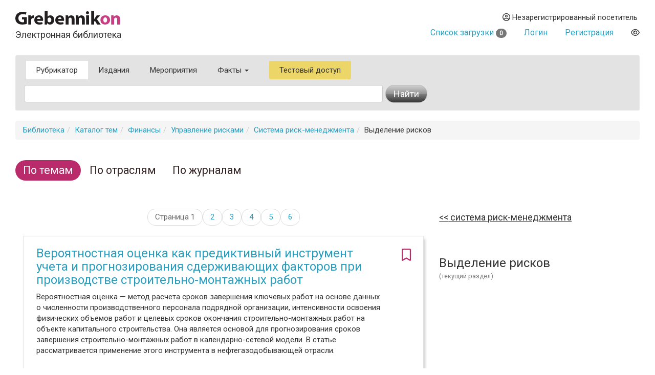

--- FILE ---
content_type: text/html
request_url: https://grebennikon.ru/category/301/
body_size: 8021
content:
<!DOCTYPE html>
<html lang="en">
  <head>
    <meta charset="utf-8">
    <meta http-equiv="X-UA-Compatible" content="IE=edge">
    <meta name="viewport" content="width=device-width, initial-scale=1">
    <title>Выделение рисков. Каталог статей и материалов</title>
    
	<meta name="description" content="">
	
	<meta property="og:title" content="Выделение рисков. Каталог статей и материалов">
	<meta property="og:site_name" content="Электронная библиотека Grebennikon">
	<meta property="article:publisher" content="">
	<meta name="citation_publisher" content="Издательский дом Гребенников">
	<meta property="og:description" content="">
	<meta name="citation_language" content="Pусский">
	<link rel="canonical" href="https://grebennikon.ru/category/301/">
	        <link href="https://fonts.googleapis.com/css?family=Roboto" rel="stylesheet">
    <link rel="stylesheet" href="/s/bootstrap.min.css">
    <link rel="stylesheet" href="https://cdnjs.cloudflare.com/ajax/libs/font-awesome/6.1.1/css/all.min.css" integrity="sha512-KfkfwYDsLkIlwQp6LFnl8zNdLGxu9YAA1QvwINks4PhcElQSvqcyVLLD9aMhXd13uQjoXtEKNosOWaZqXgel0g==" crossorigin="anonymous" referrerpolicy="no-referrer" />
    <link rel="stylesheet" href="https://cdnjs.cloudflare.com/ajax/libs/animate.css/4.1.1/animate.min.css">
    <!--[if lt IE 9]>
      <script src="https://oss.maxcdn.com/html5shiv/3.7.2/html5shiv.min.js"></script>
      <script src="https://oss.maxcdn.com/respond/1.4.2/respond.min.js"></script>
    <!-->
    <link href="/s/owl.carousel.css" rel="stylesheet">
        <link rel="stylesheet" href="/s/1.css?ver=1765279338">
          </head>
  <body data-entityID="301">
   
<div class="container-fluid"><div class="container-fluid">
  <div class="row">
    <div class="col-xs-12 col-sm-4 header-logo"><a   href="/"><img src="/i/Gkon.gif"   alt="Электронная библиотека Grebennikon"></a>
      <h4 class="h4">Электронная библиотека</h4></div>

    <div class="col-xs-12 col-sm-8 text-right login">
      <div class="group">
        <div class="dropdown">
                      
            <div class="prompt dropdown-toggle" href="#" id="profile" data-toggle="dropdown" ><i class="far fa-user-circle"></i> 
              Незарегистрированный посетитель</div>
            <ul class="dropdown-menu pull-right" aria-labelledby="profile"><li class=""><a class="link" href="/blog/ps/">Пользовательское соглашение</a></li></ul>            
           
        </div>
        <div class="dropdown">
                  </div>
        <div></div>
                  <div class="prompt cart">
            <a href="/private/?filter=cart">Список загрузки <span class="badge count">
              0            </span></a>
          </div>
                
                  <div class="prompt"><a class="get" role="button" data-toggle="modal" data-id="login" href="#login-dialog">Логин</a></div>
        
                  <div class="prompt"><a class="get" role="button" data-toggle="modal" data-id="register" href="#reg-dialog">Регистрация</a></div>
               <div class="prompt"><button data-toggle="eye" data-id="eye" title="Версия для слабовидящих" class="eye-eye far get fa-eye"></button></div>
      </div>
    </div>
  </div>
  
<nav class=" search-form navbar navbar-default">
  <div class="container-fluid row">
 
      <ul class="nav navbar-nav menu">
            <li class="active">
              <a href="/category/">Рубрикатор</a>
            </li>
            <li class="">
              <a href="/journal.php">Издания</a>
            </li>
            <li class="">
              <a href="/events/">Мероприятия</a>
            </li>
                        <li class="dropdown ">
              <a class="dropdown-toggle" data-toggle="dropdown" aria-haspopup="true" id="info" aria-expanded="false" href="#">Факты <span class="caret"></span></a>
              <ul class="dropdown-menu" aria-labelledby="info"><li class=""><a class="link" href="/blog/about">О библиотеке</a></li><li class=""><a class="link" href="/blog/price">Тарифы</a></li><li class=""><a class="link" href="/blog/ps">Пользовательское соглашение</a></li><li class=""><a class="link" href="/blog/cp">Политика конфиденциальности</a></li></ul>            </li>
                        <li class="test-access">
              <a class="get" role="button" data-toggle="modal" data-id="test-access" href="#test-dialog">Тестовый доступ</a>
            </li>
                      </ul>
           <form class="navbar navbar-left col-lg-8 searchform"  action="/" method="GET">
            <div class="fields">
              <input type="hidden" id="page" name="page" value="cat" class="searchfield"> 
              <input type="text" class="form-control searchfield livesearch" id="phrase" data-submit="1" autocomplete="off" placeholder="" name="phrase" value = "">
              <div class="livesearchres livesearchphrase" data-target="phrase"></div>
            </div>
            <div class="button">
              <button type="submit" class="btn btn-default"><span class="hidden-xs">Найти</span> <i class="fas fa-search visible-xs"></i></button>
            </div>
          </form>


  </div><!-- /.container-fluid -->
  <div class="container-fluid">

 </div>
</nav>
		<ol class="breadcrumb"><li><a href="/">Библиотека</a></li><li><a href="/category/">Каталог тем</a></li><li><a href="/category/3/">Финансы</a></li><li><a href="/category/286/">Управление рисками</a></li><li><a href="/category/300/">Система риск-менеджмента</a></li><li>Выделение рисков</li></ol><div class="row main classificator">
  <div class="col-xs-12">

    <div class="panel panel-default">

      <div class="panel-heading">
     <!-- Nav tabs -->
      <ul class="nav nav-pills" role="tablist">
        <li role="presentation" class="active"><a href="/category/" aria-controls="filter-category"  class="link">По темам</a></li>
        <li role="presentation" class=""><a href="/industry/" aria-controls="filter-industry"  class="link">По отраслям</a></li>
        <li role="presentation" class=""><a href="/journal/" aria-controls="filter-journal"  class="link">По журналам</a></li>
        
      </ul>
      </div>

    <div class="panel-body catalog">
      <!-- Tab panes-->
      <div class="tab-content items">
        <div role="tabpanel" class="tab-pane active" >
          <div class="row">
            <div class="col-sm-8">
            <div class="infinite"><ul class="pager"><li><a data-start="0" href="/category/301/?start=0" class="current-page">Страница 1</a></li><li><a data-start="10" href="/category/301/?start=10" ><span class="hidden-sm hidden-md hidden-lg">Страница </span>2</a></li><li><a data-start="20" href="/category/301/?start=20" class="hidden-xs">3</a></li><li><a data-start="30" href="/category/301/?start=30" class="hidden-xs">4</a></li><li><a data-start="40" href="/category/301/?start=40" class="hidden-xs">5</a></li><li><a data-start="50" href="/category/301/?start=50" class="hidden-xs">6</a></li>
	        </ul></div>  

            <div class = "sequence" id="PZZ640K5M7" ></div>



    <article>
      <div class="panel panel-default">
        
        <div class="panel-body">
          <div class="options"><i data-toggle="bookmark" data-id="tkf4" title="Добавить в избранное" class="bookmark-tkf4 pink 
            far           fa-bookmark get"></i></div>
          <h3 class="title"><a  href="/article-tkf4.html">Вероятностная оценка как предиктивный инструмент учета и прогнозирования сдерживающих факторов при производстве строительно-монтажных работ</a></h3>
          <div class="annotation">Вероятностная оценка — метод расчета сроков завершения ключевых работ на основе данных о численности производственного персонала подрядной организации, интенсивности освоения физических объемов работ и целевых сроков окончания строительно-монтажных работ на объекте капитального строительства. Она является основой для прогнозирования сроков завершения строительно-монтажных работ в календарно-сетевой модели. В статье рассматривается применение этого инструмента в нефтегазодобывающей отрасли.</div>
          <div class="row article-meta">
            <div class="col-xs-6 col-sm-4">

              <div class="points">

                  <p>
                                        Страниц: <b>11</b>  <br>
                                      
                    <span title="Находится в разработке" class="alpha">Рейтинг:</span> </p>
              </div>
            </div>
            <div class="col-xs-6  col-sm-4 meta-second-col">
              <p class="authors">
                <a href="/author-7508.html">Ушаков А.В.</a>              </p>
              <span class="abbr blue" data-toggle="tooltip" data-placement="top" data-original-title="Журнал «Управление проектами и программами»">УПП — 2022, №2</span>              </div>
            <div class="col-xs-12 col-sm-4">
                            <div class="action">
 
                <button type="button" data-toggle="modal" data-id="tkf4" data-time="1769562612" data-hash="ccbbf01fdea1310a721309919f007ace" class="get btn  btn-warning read-action">Читать</button>              </div>
                                        
            </div>
          </div>
        </div>
      </div>
    </article>


    <article>
      <div class="panel panel-default">
        
        <div class="panel-body">
          <div class="options"><i data-toggle="bookmark" data-id="afyu" title="Добавить в избранное" class="bookmark-afyu pink 
            far           fa-bookmark get"></i></div>
          <h3 class="title"><a  href="/article-afyu.html">Риски и непредсказуемость экологических реформ: текущие проблемы</a></h3>
          <div class="annotation">В статье рассматриваются риски, связанные с реформированием природоохранных механизмов в контексте достижения целей устойчивого развития (ЦУР). Основой для анализа послужили проблемы, с которыми столкнулись институты при переходе к устойчивому развитию. На примере российского законодательства в области экологии и экологической политики, а также существующих и реализованных ранее национальных проектов выделены риски, которые угрожают отклонением от намеченных целей.</div>
          <div class="row article-meta">
            <div class="col-xs-6 col-sm-4">

              <div class="points">

                  <p>
                                        Страниц: <b>6</b>  <br>
                                      
                    <span title="Находится в разработке" class="alpha">Рейтинг:</span> </p>
              </div>
            </div>
            <div class="col-xs-6  col-sm-4 meta-second-col">
              <p class="authors">
                <a href="/author-7860.html">Автончук Г.А.</a>, <a href="/author-7240.html">Поздняков Г.Е.</a>              </p>
              <span class="abbr green" data-toggle="tooltip" data-placement="top" data-original-title="Журнал «Управление финансовыми рисками»">УФР — 2022, №1</span>              </div>
            <div class="col-xs-12 col-sm-4">
                            <div class="action">
 
                <button type="button" data-toggle="modal" data-id="afyu" data-time="1769562612" data-hash="e7f1b1ed76ef93ede95078ad97d650ca" class="get btn  btn-warning read-action">Читать</button>              </div>
                                        
            </div>
          </div>
        </div>
      </div>
    </article>


    <article>
      <div class="panel panel-default">
        
        <div class="panel-body">
          <div class="options"><i data-toggle="bookmark" data-id="zv18" title="Добавить в избранное" class="bookmark-zv18 pink 
            far           fa-bookmark get"></i></div>
          <h3 class="title"><a  href="/article-zv18.html">Обратная сторона тренда ESG и поиска альтернативных экологичных и безопасных источников энергии</a></h3>
          <div class="annotation">В статье проанализированы причины и потенциальные последствия текущего топливно-энергетического кризиса в контексте перехода к ESG-культуре. Для анализа на глобальном уровне взяты S&P 500 ESG Index и S&P Global Oil Index, проанализированные в контексте существенного изменения цены на традиционные энерго-сырьевые ресурсы и на акции добывающих, перерабатывающих и транспортирующих их компаний, а также изменения предпочтений инвесторов и политиков.</div>
          <div class="row article-meta">
            <div class="col-xs-6 col-sm-4">

              <div class="points">

                  <p>
                                        Страниц: <b>7</b>  <br>
                                      
                    <span title="Находится в разработке" class="alpha">Рейтинг:</span> </p>
              </div>
            </div>
            <div class="col-xs-6  col-sm-4 meta-second-col">
              <p class="authors">
                <a href="/author-7860.html">Автончук Г.А.</a>, <a href="/author-7240.html">Поздняков Г.Е.</a>              </p>
              <span class="abbr green" data-toggle="tooltip" data-placement="top" data-original-title="Журнал «Управление финансовыми рисками»">УФР — 2021, №4</span>              </div>
            <div class="col-xs-12 col-sm-4">
                            <div class="action">
 
                <button type="button" data-toggle="modal" data-id="zv18" data-time="1769562612" data-hash="0a8348feaf42f9df3079dd2b9fc15829" class="get btn  btn-warning read-action">Читать</button>              </div>
                                        
            </div>
          </div>
        </div>
      </div>
    </article>


    <article>
      <div class="panel panel-default">
        
        <div class="panel-body">
          <div class="options"><i data-toggle="bookmark" data-id="ukcb" title="Добавить в избранное" class="bookmark-ukcb pink 
            far           fa-bookmark get"></i></div>
          <h3 class="title"><a  href="/article-ukcb.html">Классификация залоговых рисков с позиции залогодержателя</a></h3>
          <div class="annotation">В статье представлена классификация залоговых рисков с позиции залогодержателя (58 факторов). Выделенные автором категории рисков иерархически упорядочены по уровню важности. Данный подход позволил сформировать полноценный классификатор типизированных залоговых рисков, который может стать основой для разработки подходов и методов по управлению залоговыми рисками в банковском секторе России (чек-листов, карт рисков).</div>
          <div class="row article-meta">
            <div class="col-xs-6 col-sm-4">

              <div class="points">

                  <p>
                                        Страниц: <b>17</b>  <br>
                                      
                    <span title="Находится в разработке" class="alpha">Рейтинг:</span> </p>
              </div>
            </div>
            <div class="col-xs-6  col-sm-4 meta-second-col">
              <p class="authors">
                <a href="/author-7905.html">Тищенко А.А.</a>              </p>
              <span class="abbr green" data-toggle="tooltip" data-placement="top" data-original-title="Журнал «Управление финансовыми рисками»">УФР — 2021, №3</span>              </div>
            <div class="col-xs-12 col-sm-4">
                            <div class="action">
 
                <button type="button" data-toggle="modal" data-id="ukcb" data-time="1769562612" data-hash="81b921294d128ee6f34091aa1a9af326" class="get btn  btn-warning read-action">Читать</button>              </div>
                                        
            </div>
          </div>
        </div>
      </div>
    </article>


    <article>
      <div class="panel panel-default">
        
        <div class="panel-body">
          <div class="options"><i data-toggle="bookmark" data-id="gzez" title="Добавить в избранное" class="bookmark-gzez pink 
            far           fa-bookmark get"></i></div>
          <h3 class="title"><a  href="/article-gzez.html">Форс-мажор как особая категория предпринимательских рисков</a></h3>
          <div class="annotation">В статье анализируются вопросы возникновения форс-мажоров (обстоятельств непреодолимой силы) и возможные способы их предотвращения. Авторы дают определения данного понятия, предлагают классификацию форс-мажоров и приводят некоторые способы управления связанными с ними рисками. Кроме того, в статье рассматривается пример форс-мажора — пандемия COVID-19, а также ее последствия и способы минимизации ущерба от подобных событий.</div>
          <div class="row article-meta">
            <div class="col-xs-6 col-sm-4">

              <div class="points">

                  <p>
                                        Страниц: <b>6</b>  <br>
                                      
                    <span title="Находится в разработке" class="alpha">Рейтинг:</span> </p>
              </div>
            </div>
            <div class="col-xs-6  col-sm-4 meta-second-col">
              <p class="authors">
                <a href="/author-7860.html">Автончук Г.А.</a>, <a href="/author-7953.html">Илакин И.В.</a>, <a href="/author-7240.html">Поздняков Г.Е.</a>              </p>
              <span class="abbr green" data-toggle="tooltip" data-placement="top" data-original-title="Журнал «Управление финансовыми рисками»">УФР — 2020, №3</span>              </div>
            <div class="col-xs-12 col-sm-4">
                            <div class="action">
 
                <button type="button" data-toggle="modal" data-id="gzez" data-time="1769562612" data-hash="cf1095fb23d14233d4b33302a0c752af" class="get btn  btn-warning read-action">Читать</button>              </div>
                                        
            </div>
          </div>
        </div>
      </div>
    </article>


    <article>
      <div class="panel panel-default">
        
        <div class="panel-body">
          <div class="options"><i data-toggle="bookmark" data-id="qsu2" title="Добавить в избранное" class="bookmark-qsu2 pink 
            far           fa-bookmark get"></i></div>
          <h3 class="title"><a  href="/article-qsu2.html">Процесс управления рисками</a></h3>
          <div class="annotation">Предлагаем вниманию читателей третью статью из серии, посвященной управлению рабочим процессом проекта согласно подходу PM Workflow. В данной статье описана группа процессов управления рисками.</div>
          <div class="row article-meta">
            <div class="col-xs-6 col-sm-4">

              <div class="points">

                  <p>
                                        Страниц: <b>19</b>  <br>
                                      
                    <span title="Находится в разработке" class="alpha">Рейтинг:</span> </p>
              </div>
            </div>
            <div class="col-xs-6  col-sm-4 meta-second-col">
              <p class="authors">
                <a href="/author-7661.html">Эпштейн Д.</a>              </p>
              <span class="abbr blue" data-toggle="tooltip" data-placement="top" data-original-title="Журнал «Управление проектами и программами»">УПП — 2020, №1</span>              </div>
            <div class="col-xs-12 col-sm-4">
                            <div class="action">
 
                <button type="button" data-toggle="modal" data-id="qsu2" data-time="1769562612" data-hash="2d053bc5d3e59a2792cbccb52115b09e" class="get btn  btn-warning read-action">Читать</button>              </div>
                                        
            </div>
          </div>
        </div>
      </div>
    </article>


    <article>
      <div class="panel panel-default">
        
        <div class="panel-body">
          <div class="options"><i data-toggle="bookmark" data-id="luma" title="Добавить в избранное" class="bookmark-luma pink 
            far           fa-bookmark get"></i></div>
          <h3 class="title"><a  href="/article-luma.html">О комплаенс-функции и подходах к построению системы управления комплаенс- и регуляторными рисками в кредитных организациях</a></h3>
          <div class="annotation">В статье рассматривается комплаенс-функция в кредитных организациях, определяются понятия комплаенси регуляторных рисков, анализируются их сходства и различия, устанавливаются цели, задачи, принципы и организационные аспекты управления указанными рисками, а также методологическая основа для их выявления (идентификации), оценки, мониторинга и контроля / минимизации в рамках общих систем внутреннего контроля и управления рисками.</div>
          <div class="row article-meta">
            <div class="col-xs-6 col-sm-4">

              <div class="points">

                  <p>
                                        Страниц: <b>17</b>  <br>
                                      
                    <span title="Находится в разработке" class="alpha">Рейтинг:</span> </p>
              </div>
            </div>
            <div class="col-xs-6  col-sm-4 meta-second-col">
              <p class="authors">
                <a href="/author-1655.html">Бухтин М.А.</a>              </p>
              <span class="abbr green" data-toggle="tooltip" data-placement="top" data-original-title="Журнал «Управление финансовыми рисками»">УФР — 2019, №4</span>              </div>
            <div class="col-xs-12 col-sm-4">
                            <div class="action">
 
                <button type="button" data-toggle="modal" data-id="luma" data-time="1769562612" data-hash="55bcda71b9fe4a7b7592e59ed4ac42bc" class="get btn  btn-warning read-action">Читать</button>              </div>
                                        
            </div>
          </div>
        </div>
      </div>
    </article>


    <article>
      <div class="panel panel-default">
        
        <div class="panel-body">
          <div class="options"><i data-toggle="bookmark" data-id="i9qn" title="Добавить в избранное" class="bookmark-i9qn pink 
            far           fa-bookmark get"></i></div>
          <h3 class="title"><a  href="/article-i9qn.html">Управление рисками импортозамещения: механизмы, применяемые при реализации проектов, связанных с возобновляемыми источниками энергии</a></h3>
          <div class="annotation">В статье анализируется управление рисками импортозамещения в проектах возобновляемой энергетики. Авторы рассматривают ключевые риски и различные варианты развития событий на примере ветроэнергетических проектов, в частности, проекта строительства ветроэнергетической станции при условиях локализации производства оборудования.</div>
          <div class="row article-meta">
            <div class="col-xs-6 col-sm-4">

              <div class="points">

                  <p>
                                        Страниц: <b>10</b>  <br>
                                      
                    <span title="Находится в разработке" class="alpha">Рейтинг:</span> </p>
              </div>
            </div>
            <div class="col-xs-6  col-sm-4 meta-second-col">
              <p class="authors">
                <a href="/author-7620.html">Салтанов А.Г.</a>, <a href="/author-7703.html">Идрисова Р.А.</a>, <a href="/author-7704.html">Карасевич В.А.</a>, <a href="/author-7705.html">Хохлова А.В.</a>              </p>
              <span class="abbr green" data-toggle="tooltip" data-placement="top" data-original-title="Журнал «Управление финансовыми рисками»">УФР — 2019, №3</span>              </div>
            <div class="col-xs-12 col-sm-4">
                            <div class="action">
 
                <button type="button" data-toggle="modal" data-id="i9qn" data-time="1769562612" data-hash="e76410b6e9e0e2d308707c2b6724321b" class="get btn  btn-warning read-action">Читать</button>              </div>
                                        
            </div>
          </div>
        </div>
      </div>
    </article>


    <article>
      <div class="panel panel-default">
        
        <div class="panel-body">
          <div class="options"><i data-toggle="bookmark" data-id="tqfz" title="Добавить в избранное" class="bookmark-tqfz pink 
            far           fa-bookmark get"></i></div>
          <h3 class="title"><a  href="/article-tqfz.html">Проявления финансовых рисков в строительной отрасли и их влияние на стоимость компаний</a></h3>
          <div class="annotation">В статье рассматриваются проявления финансовых рисков в сфере строительства, исследуются возможности для коррекции стоимости строительной компании в случае выполнения ею нового проекта, содержащего риски. В модельном примере для расчета изменения стоимости фирмы используется метод дерева решений.</div>
          <div class="row article-meta">
            <div class="col-xs-6 col-sm-4">

              <div class="points">

                  <p>
                                        Страниц: <b>9</b>  <br>
                                      
                    <span title="Находится в разработке" class="alpha">Рейтинг:</span> </p>
              </div>
            </div>
            <div class="col-xs-6  col-sm-4 meta-second-col">
              <p class="authors">
                <a href="/author-6891.html">Тегин А.В.</a>              </p>
              <span class="abbr green" data-toggle="tooltip" data-placement="top" data-original-title="Журнал «Управление финансовыми рисками»">УФР — 2019, №3</span>              </div>
            <div class="col-xs-12 col-sm-4">
                            <div class="action">
 
                <button type="button" data-toggle="modal" data-id="tqfz" data-time="1769562612" data-hash="4ca3db56ef12d0dc16eb9a6cbe937360" class="get btn  btn-warning read-action">Читать</button>              </div>
                                        
            </div>
          </div>
        </div>
      </div>
    </article>


    <article>
      <div class="panel panel-default">
        
        <div class="panel-body">
          <div class="options"><i data-toggle="bookmark" data-id="60mo" title="Добавить в избранное" class="bookmark-60mo pink 
            far           fa-bookmark get"></i></div>
          <h3 class="title"><a  href="/article-60mo.html">Исследование зон концентрации финансовых рисков на территориях опережающего социально-экономического развития, созданных в Дальневосточном федеральном округе</a></h3>
          <div class="annotation">В статье представлены основные результаты оценки финансовых рисков для территорий опережающего социально-экономического развития (ТОСЭР) по авторской методике, дана сравнительная характеристика групп резидентов в зависимости от масштабов деятельности и уровня финансовых рисков, выявлены основные факторы рисков и проведено ранжирование ТОСЭР по уровню «значимость / риск».</div>
          <div class="row article-meta">
            <div class="col-xs-6 col-sm-4">

              <div class="points">

                  <p>
                                        Страниц: <b>21</b>  <br>
                                      
                    <span title="Находится в разработке" class="alpha">Рейтинг:</span> </p>
              </div>
            </div>
            <div class="col-xs-6  col-sm-4 meta-second-col">
              <p class="authors">
                <a href="/author-5542.html">Якимова В.А.</a>              </p>
              <span class="abbr green" data-toggle="tooltip" data-placement="top" data-original-title="Журнал «Управление финансовыми рисками»">УФР — 2019, №2</span>              </div>
            <div class="col-xs-12 col-sm-4">
                            <div class="action">
 
                <button type="button" data-toggle="modal" data-id="60mo" data-time="1769562612" data-hash="ff70931b7fcb306bbd6627b33238169d" class="get btn  btn-warning read-action">Читать</button>              </div>
                                        
            </div>
          </div>
        </div>
      </div>
    </article>

            <div class="infinite"><ul class="pager"><li><a data-start="0" href="/category/301/?start=0" class="current-page">Страница 1</a></li><li><a data-start="10" href="/category/301/?start=10" ><span class="hidden-sm hidden-md hidden-lg">Страница </span>2</a></li><li><a data-start="20" href="/category/301/?start=20" class="hidden-xs">3</a></li><li><a data-start="30" href="/category/301/?start=30" class="hidden-xs">4</a></li><li><a data-start="40" href="/category/301/?start=40" class="hidden-xs">5</a></li><li><a data-start="50" href="/category/301/?start=50" class="hidden-xs">6</a></li>
	        </ul></div>
            </div>
            <div class="col-sm-4">
                            <sidebar>
                            <div class="row grid">
                            <section class="grid-item 
                 
                col-xs-12 ">
              <a class="section prev" href="/category/300/"> Система риск-менеджмента</a>               </section>
                            <section class="grid-item 
                 
                col-xs-12 ">
              <p class="section current"> Выделение рисков </p><div class="small gray50-color">(текущий раздел)</div>
			              </section>
                            </div>
                            </sidebar>
                          </div>
          </div>
        </div>

    </div>


</div><hr>
<footer>

 <img class="gbc" src="/i/logo.png" alt="Grebennikov Business Career" width="200" height="56">
 <div class="text-nowrap">+7 (495) 147-3110 <br>
 <a href="mailto:support@grebennikov.ru">support@grebennikov.ru</a></div>
 <div class="icons">

 

 </div>

  

</footer>






</div></div>


 
    <script src="https://ajax.googleapis.com/ajax/libs/jquery/1.11.2/jquery.min.js"></script>

        <script src="/j/bootstrap.min.js"></script>
    <script src="/j/1.js?ver=1765279338"></script>
    
        <script type="text/javascript" src="//yastatic.net/share/share.js" charset="utf-8"></script>
    <script src="/j/owl.carousel.min.js"></script>


    <!--For catalog-->
    <script src="/core/classes/vendor/components/masonry/masonry.pkgd.min.js"></script>
    <script src="https://www.google.com/recaptcha/api.js?render=6Lex7KYUAAAAAOUG57Ngo3ujnzGSab4ynHPbbse9"></script>
          <script>
 /*
      window.onload = ()=>{
        let cookie = readCookie('tab');

        let tabCookie = !cookie?'':$.parseJSON(cookie);

       if (typeof (tabCookie.promoclose) === 'undefined'){
         let promo = $('<button class="get" data-id="promo" data-hash="promo-dialog" data-toggle="modal">');
          let gk = f.getclick.bind(promo);
          gk();
          
          $(document).on('hidden.bs.modal', '.modal-promo', function () {
             let link = $('<button class="get" data-toggle="tab" data-id="promoclose" data-hash="1" >'); 
            let gk = f.getclick.bind(link);
            gk();
            });  


           
        }
      }
       */
    </script>
       
        <!-- Yandex.Metrika counter -->
    <script type="text/javascript" >

       (function(m,e,t,r,i,k,a){m[i]=m[i]||function(){(m[i].a=m[i].a||[]).push(arguments)};
       m[i].l=1*new Date();k=e.createElement(t),a=e.getElementsByTagName(t)[0],k.async=1,k.src=r,a.parentNode.insertBefore(k,a)})
       (window, document, "script", "https://mc.yandex.ru/metrika/tag.js", "ym");

       ym(52614379, "init", {
            clickmap:true,
            trackLinks:true,
            accurateTrackBounce:true,
            webvisor:true
       });
               ym(52614379, 'userParams', {
         


         
 
        });
    </script>
    <noscript><div><img src="https://mc.yandex.ru/watch/52614379" style="position:absolute; left:-9999px;" alt="" /></div></noscript>
<!-- /Yandex.Metrika counter -->


  <div id="wrapper"></div>

  </body>
</html>



--- FILE ---
content_type: text/html; charset=utf-8
request_url: https://www.google.com/recaptcha/api2/anchor?ar=1&k=6Lex7KYUAAAAAOUG57Ngo3ujnzGSab4ynHPbbse9&co=aHR0cHM6Ly9ncmViZW5uaWtvbi5ydTo0NDM.&hl=en&v=N67nZn4AqZkNcbeMu4prBgzg&size=invisible&anchor-ms=20000&execute-ms=30000&cb=nq80k3bfel1
body_size: 48808
content:
<!DOCTYPE HTML><html dir="ltr" lang="en"><head><meta http-equiv="Content-Type" content="text/html; charset=UTF-8">
<meta http-equiv="X-UA-Compatible" content="IE=edge">
<title>reCAPTCHA</title>
<style type="text/css">
/* cyrillic-ext */
@font-face {
  font-family: 'Roboto';
  font-style: normal;
  font-weight: 400;
  font-stretch: 100%;
  src: url(//fonts.gstatic.com/s/roboto/v48/KFO7CnqEu92Fr1ME7kSn66aGLdTylUAMa3GUBHMdazTgWw.woff2) format('woff2');
  unicode-range: U+0460-052F, U+1C80-1C8A, U+20B4, U+2DE0-2DFF, U+A640-A69F, U+FE2E-FE2F;
}
/* cyrillic */
@font-face {
  font-family: 'Roboto';
  font-style: normal;
  font-weight: 400;
  font-stretch: 100%;
  src: url(//fonts.gstatic.com/s/roboto/v48/KFO7CnqEu92Fr1ME7kSn66aGLdTylUAMa3iUBHMdazTgWw.woff2) format('woff2');
  unicode-range: U+0301, U+0400-045F, U+0490-0491, U+04B0-04B1, U+2116;
}
/* greek-ext */
@font-face {
  font-family: 'Roboto';
  font-style: normal;
  font-weight: 400;
  font-stretch: 100%;
  src: url(//fonts.gstatic.com/s/roboto/v48/KFO7CnqEu92Fr1ME7kSn66aGLdTylUAMa3CUBHMdazTgWw.woff2) format('woff2');
  unicode-range: U+1F00-1FFF;
}
/* greek */
@font-face {
  font-family: 'Roboto';
  font-style: normal;
  font-weight: 400;
  font-stretch: 100%;
  src: url(//fonts.gstatic.com/s/roboto/v48/KFO7CnqEu92Fr1ME7kSn66aGLdTylUAMa3-UBHMdazTgWw.woff2) format('woff2');
  unicode-range: U+0370-0377, U+037A-037F, U+0384-038A, U+038C, U+038E-03A1, U+03A3-03FF;
}
/* math */
@font-face {
  font-family: 'Roboto';
  font-style: normal;
  font-weight: 400;
  font-stretch: 100%;
  src: url(//fonts.gstatic.com/s/roboto/v48/KFO7CnqEu92Fr1ME7kSn66aGLdTylUAMawCUBHMdazTgWw.woff2) format('woff2');
  unicode-range: U+0302-0303, U+0305, U+0307-0308, U+0310, U+0312, U+0315, U+031A, U+0326-0327, U+032C, U+032F-0330, U+0332-0333, U+0338, U+033A, U+0346, U+034D, U+0391-03A1, U+03A3-03A9, U+03B1-03C9, U+03D1, U+03D5-03D6, U+03F0-03F1, U+03F4-03F5, U+2016-2017, U+2034-2038, U+203C, U+2040, U+2043, U+2047, U+2050, U+2057, U+205F, U+2070-2071, U+2074-208E, U+2090-209C, U+20D0-20DC, U+20E1, U+20E5-20EF, U+2100-2112, U+2114-2115, U+2117-2121, U+2123-214F, U+2190, U+2192, U+2194-21AE, U+21B0-21E5, U+21F1-21F2, U+21F4-2211, U+2213-2214, U+2216-22FF, U+2308-230B, U+2310, U+2319, U+231C-2321, U+2336-237A, U+237C, U+2395, U+239B-23B7, U+23D0, U+23DC-23E1, U+2474-2475, U+25AF, U+25B3, U+25B7, U+25BD, U+25C1, U+25CA, U+25CC, U+25FB, U+266D-266F, U+27C0-27FF, U+2900-2AFF, U+2B0E-2B11, U+2B30-2B4C, U+2BFE, U+3030, U+FF5B, U+FF5D, U+1D400-1D7FF, U+1EE00-1EEFF;
}
/* symbols */
@font-face {
  font-family: 'Roboto';
  font-style: normal;
  font-weight: 400;
  font-stretch: 100%;
  src: url(//fonts.gstatic.com/s/roboto/v48/KFO7CnqEu92Fr1ME7kSn66aGLdTylUAMaxKUBHMdazTgWw.woff2) format('woff2');
  unicode-range: U+0001-000C, U+000E-001F, U+007F-009F, U+20DD-20E0, U+20E2-20E4, U+2150-218F, U+2190, U+2192, U+2194-2199, U+21AF, U+21E6-21F0, U+21F3, U+2218-2219, U+2299, U+22C4-22C6, U+2300-243F, U+2440-244A, U+2460-24FF, U+25A0-27BF, U+2800-28FF, U+2921-2922, U+2981, U+29BF, U+29EB, U+2B00-2BFF, U+4DC0-4DFF, U+FFF9-FFFB, U+10140-1018E, U+10190-1019C, U+101A0, U+101D0-101FD, U+102E0-102FB, U+10E60-10E7E, U+1D2C0-1D2D3, U+1D2E0-1D37F, U+1F000-1F0FF, U+1F100-1F1AD, U+1F1E6-1F1FF, U+1F30D-1F30F, U+1F315, U+1F31C, U+1F31E, U+1F320-1F32C, U+1F336, U+1F378, U+1F37D, U+1F382, U+1F393-1F39F, U+1F3A7-1F3A8, U+1F3AC-1F3AF, U+1F3C2, U+1F3C4-1F3C6, U+1F3CA-1F3CE, U+1F3D4-1F3E0, U+1F3ED, U+1F3F1-1F3F3, U+1F3F5-1F3F7, U+1F408, U+1F415, U+1F41F, U+1F426, U+1F43F, U+1F441-1F442, U+1F444, U+1F446-1F449, U+1F44C-1F44E, U+1F453, U+1F46A, U+1F47D, U+1F4A3, U+1F4B0, U+1F4B3, U+1F4B9, U+1F4BB, U+1F4BF, U+1F4C8-1F4CB, U+1F4D6, U+1F4DA, U+1F4DF, U+1F4E3-1F4E6, U+1F4EA-1F4ED, U+1F4F7, U+1F4F9-1F4FB, U+1F4FD-1F4FE, U+1F503, U+1F507-1F50B, U+1F50D, U+1F512-1F513, U+1F53E-1F54A, U+1F54F-1F5FA, U+1F610, U+1F650-1F67F, U+1F687, U+1F68D, U+1F691, U+1F694, U+1F698, U+1F6AD, U+1F6B2, U+1F6B9-1F6BA, U+1F6BC, U+1F6C6-1F6CF, U+1F6D3-1F6D7, U+1F6E0-1F6EA, U+1F6F0-1F6F3, U+1F6F7-1F6FC, U+1F700-1F7FF, U+1F800-1F80B, U+1F810-1F847, U+1F850-1F859, U+1F860-1F887, U+1F890-1F8AD, U+1F8B0-1F8BB, U+1F8C0-1F8C1, U+1F900-1F90B, U+1F93B, U+1F946, U+1F984, U+1F996, U+1F9E9, U+1FA00-1FA6F, U+1FA70-1FA7C, U+1FA80-1FA89, U+1FA8F-1FAC6, U+1FACE-1FADC, U+1FADF-1FAE9, U+1FAF0-1FAF8, U+1FB00-1FBFF;
}
/* vietnamese */
@font-face {
  font-family: 'Roboto';
  font-style: normal;
  font-weight: 400;
  font-stretch: 100%;
  src: url(//fonts.gstatic.com/s/roboto/v48/KFO7CnqEu92Fr1ME7kSn66aGLdTylUAMa3OUBHMdazTgWw.woff2) format('woff2');
  unicode-range: U+0102-0103, U+0110-0111, U+0128-0129, U+0168-0169, U+01A0-01A1, U+01AF-01B0, U+0300-0301, U+0303-0304, U+0308-0309, U+0323, U+0329, U+1EA0-1EF9, U+20AB;
}
/* latin-ext */
@font-face {
  font-family: 'Roboto';
  font-style: normal;
  font-weight: 400;
  font-stretch: 100%;
  src: url(//fonts.gstatic.com/s/roboto/v48/KFO7CnqEu92Fr1ME7kSn66aGLdTylUAMa3KUBHMdazTgWw.woff2) format('woff2');
  unicode-range: U+0100-02BA, U+02BD-02C5, U+02C7-02CC, U+02CE-02D7, U+02DD-02FF, U+0304, U+0308, U+0329, U+1D00-1DBF, U+1E00-1E9F, U+1EF2-1EFF, U+2020, U+20A0-20AB, U+20AD-20C0, U+2113, U+2C60-2C7F, U+A720-A7FF;
}
/* latin */
@font-face {
  font-family: 'Roboto';
  font-style: normal;
  font-weight: 400;
  font-stretch: 100%;
  src: url(//fonts.gstatic.com/s/roboto/v48/KFO7CnqEu92Fr1ME7kSn66aGLdTylUAMa3yUBHMdazQ.woff2) format('woff2');
  unicode-range: U+0000-00FF, U+0131, U+0152-0153, U+02BB-02BC, U+02C6, U+02DA, U+02DC, U+0304, U+0308, U+0329, U+2000-206F, U+20AC, U+2122, U+2191, U+2193, U+2212, U+2215, U+FEFF, U+FFFD;
}
/* cyrillic-ext */
@font-face {
  font-family: 'Roboto';
  font-style: normal;
  font-weight: 500;
  font-stretch: 100%;
  src: url(//fonts.gstatic.com/s/roboto/v48/KFO7CnqEu92Fr1ME7kSn66aGLdTylUAMa3GUBHMdazTgWw.woff2) format('woff2');
  unicode-range: U+0460-052F, U+1C80-1C8A, U+20B4, U+2DE0-2DFF, U+A640-A69F, U+FE2E-FE2F;
}
/* cyrillic */
@font-face {
  font-family: 'Roboto';
  font-style: normal;
  font-weight: 500;
  font-stretch: 100%;
  src: url(//fonts.gstatic.com/s/roboto/v48/KFO7CnqEu92Fr1ME7kSn66aGLdTylUAMa3iUBHMdazTgWw.woff2) format('woff2');
  unicode-range: U+0301, U+0400-045F, U+0490-0491, U+04B0-04B1, U+2116;
}
/* greek-ext */
@font-face {
  font-family: 'Roboto';
  font-style: normal;
  font-weight: 500;
  font-stretch: 100%;
  src: url(//fonts.gstatic.com/s/roboto/v48/KFO7CnqEu92Fr1ME7kSn66aGLdTylUAMa3CUBHMdazTgWw.woff2) format('woff2');
  unicode-range: U+1F00-1FFF;
}
/* greek */
@font-face {
  font-family: 'Roboto';
  font-style: normal;
  font-weight: 500;
  font-stretch: 100%;
  src: url(//fonts.gstatic.com/s/roboto/v48/KFO7CnqEu92Fr1ME7kSn66aGLdTylUAMa3-UBHMdazTgWw.woff2) format('woff2');
  unicode-range: U+0370-0377, U+037A-037F, U+0384-038A, U+038C, U+038E-03A1, U+03A3-03FF;
}
/* math */
@font-face {
  font-family: 'Roboto';
  font-style: normal;
  font-weight: 500;
  font-stretch: 100%;
  src: url(//fonts.gstatic.com/s/roboto/v48/KFO7CnqEu92Fr1ME7kSn66aGLdTylUAMawCUBHMdazTgWw.woff2) format('woff2');
  unicode-range: U+0302-0303, U+0305, U+0307-0308, U+0310, U+0312, U+0315, U+031A, U+0326-0327, U+032C, U+032F-0330, U+0332-0333, U+0338, U+033A, U+0346, U+034D, U+0391-03A1, U+03A3-03A9, U+03B1-03C9, U+03D1, U+03D5-03D6, U+03F0-03F1, U+03F4-03F5, U+2016-2017, U+2034-2038, U+203C, U+2040, U+2043, U+2047, U+2050, U+2057, U+205F, U+2070-2071, U+2074-208E, U+2090-209C, U+20D0-20DC, U+20E1, U+20E5-20EF, U+2100-2112, U+2114-2115, U+2117-2121, U+2123-214F, U+2190, U+2192, U+2194-21AE, U+21B0-21E5, U+21F1-21F2, U+21F4-2211, U+2213-2214, U+2216-22FF, U+2308-230B, U+2310, U+2319, U+231C-2321, U+2336-237A, U+237C, U+2395, U+239B-23B7, U+23D0, U+23DC-23E1, U+2474-2475, U+25AF, U+25B3, U+25B7, U+25BD, U+25C1, U+25CA, U+25CC, U+25FB, U+266D-266F, U+27C0-27FF, U+2900-2AFF, U+2B0E-2B11, U+2B30-2B4C, U+2BFE, U+3030, U+FF5B, U+FF5D, U+1D400-1D7FF, U+1EE00-1EEFF;
}
/* symbols */
@font-face {
  font-family: 'Roboto';
  font-style: normal;
  font-weight: 500;
  font-stretch: 100%;
  src: url(//fonts.gstatic.com/s/roboto/v48/KFO7CnqEu92Fr1ME7kSn66aGLdTylUAMaxKUBHMdazTgWw.woff2) format('woff2');
  unicode-range: U+0001-000C, U+000E-001F, U+007F-009F, U+20DD-20E0, U+20E2-20E4, U+2150-218F, U+2190, U+2192, U+2194-2199, U+21AF, U+21E6-21F0, U+21F3, U+2218-2219, U+2299, U+22C4-22C6, U+2300-243F, U+2440-244A, U+2460-24FF, U+25A0-27BF, U+2800-28FF, U+2921-2922, U+2981, U+29BF, U+29EB, U+2B00-2BFF, U+4DC0-4DFF, U+FFF9-FFFB, U+10140-1018E, U+10190-1019C, U+101A0, U+101D0-101FD, U+102E0-102FB, U+10E60-10E7E, U+1D2C0-1D2D3, U+1D2E0-1D37F, U+1F000-1F0FF, U+1F100-1F1AD, U+1F1E6-1F1FF, U+1F30D-1F30F, U+1F315, U+1F31C, U+1F31E, U+1F320-1F32C, U+1F336, U+1F378, U+1F37D, U+1F382, U+1F393-1F39F, U+1F3A7-1F3A8, U+1F3AC-1F3AF, U+1F3C2, U+1F3C4-1F3C6, U+1F3CA-1F3CE, U+1F3D4-1F3E0, U+1F3ED, U+1F3F1-1F3F3, U+1F3F5-1F3F7, U+1F408, U+1F415, U+1F41F, U+1F426, U+1F43F, U+1F441-1F442, U+1F444, U+1F446-1F449, U+1F44C-1F44E, U+1F453, U+1F46A, U+1F47D, U+1F4A3, U+1F4B0, U+1F4B3, U+1F4B9, U+1F4BB, U+1F4BF, U+1F4C8-1F4CB, U+1F4D6, U+1F4DA, U+1F4DF, U+1F4E3-1F4E6, U+1F4EA-1F4ED, U+1F4F7, U+1F4F9-1F4FB, U+1F4FD-1F4FE, U+1F503, U+1F507-1F50B, U+1F50D, U+1F512-1F513, U+1F53E-1F54A, U+1F54F-1F5FA, U+1F610, U+1F650-1F67F, U+1F687, U+1F68D, U+1F691, U+1F694, U+1F698, U+1F6AD, U+1F6B2, U+1F6B9-1F6BA, U+1F6BC, U+1F6C6-1F6CF, U+1F6D3-1F6D7, U+1F6E0-1F6EA, U+1F6F0-1F6F3, U+1F6F7-1F6FC, U+1F700-1F7FF, U+1F800-1F80B, U+1F810-1F847, U+1F850-1F859, U+1F860-1F887, U+1F890-1F8AD, U+1F8B0-1F8BB, U+1F8C0-1F8C1, U+1F900-1F90B, U+1F93B, U+1F946, U+1F984, U+1F996, U+1F9E9, U+1FA00-1FA6F, U+1FA70-1FA7C, U+1FA80-1FA89, U+1FA8F-1FAC6, U+1FACE-1FADC, U+1FADF-1FAE9, U+1FAF0-1FAF8, U+1FB00-1FBFF;
}
/* vietnamese */
@font-face {
  font-family: 'Roboto';
  font-style: normal;
  font-weight: 500;
  font-stretch: 100%;
  src: url(//fonts.gstatic.com/s/roboto/v48/KFO7CnqEu92Fr1ME7kSn66aGLdTylUAMa3OUBHMdazTgWw.woff2) format('woff2');
  unicode-range: U+0102-0103, U+0110-0111, U+0128-0129, U+0168-0169, U+01A0-01A1, U+01AF-01B0, U+0300-0301, U+0303-0304, U+0308-0309, U+0323, U+0329, U+1EA0-1EF9, U+20AB;
}
/* latin-ext */
@font-face {
  font-family: 'Roboto';
  font-style: normal;
  font-weight: 500;
  font-stretch: 100%;
  src: url(//fonts.gstatic.com/s/roboto/v48/KFO7CnqEu92Fr1ME7kSn66aGLdTylUAMa3KUBHMdazTgWw.woff2) format('woff2');
  unicode-range: U+0100-02BA, U+02BD-02C5, U+02C7-02CC, U+02CE-02D7, U+02DD-02FF, U+0304, U+0308, U+0329, U+1D00-1DBF, U+1E00-1E9F, U+1EF2-1EFF, U+2020, U+20A0-20AB, U+20AD-20C0, U+2113, U+2C60-2C7F, U+A720-A7FF;
}
/* latin */
@font-face {
  font-family: 'Roboto';
  font-style: normal;
  font-weight: 500;
  font-stretch: 100%;
  src: url(//fonts.gstatic.com/s/roboto/v48/KFO7CnqEu92Fr1ME7kSn66aGLdTylUAMa3yUBHMdazQ.woff2) format('woff2');
  unicode-range: U+0000-00FF, U+0131, U+0152-0153, U+02BB-02BC, U+02C6, U+02DA, U+02DC, U+0304, U+0308, U+0329, U+2000-206F, U+20AC, U+2122, U+2191, U+2193, U+2212, U+2215, U+FEFF, U+FFFD;
}
/* cyrillic-ext */
@font-face {
  font-family: 'Roboto';
  font-style: normal;
  font-weight: 900;
  font-stretch: 100%;
  src: url(//fonts.gstatic.com/s/roboto/v48/KFO7CnqEu92Fr1ME7kSn66aGLdTylUAMa3GUBHMdazTgWw.woff2) format('woff2');
  unicode-range: U+0460-052F, U+1C80-1C8A, U+20B4, U+2DE0-2DFF, U+A640-A69F, U+FE2E-FE2F;
}
/* cyrillic */
@font-face {
  font-family: 'Roboto';
  font-style: normal;
  font-weight: 900;
  font-stretch: 100%;
  src: url(//fonts.gstatic.com/s/roboto/v48/KFO7CnqEu92Fr1ME7kSn66aGLdTylUAMa3iUBHMdazTgWw.woff2) format('woff2');
  unicode-range: U+0301, U+0400-045F, U+0490-0491, U+04B0-04B1, U+2116;
}
/* greek-ext */
@font-face {
  font-family: 'Roboto';
  font-style: normal;
  font-weight: 900;
  font-stretch: 100%;
  src: url(//fonts.gstatic.com/s/roboto/v48/KFO7CnqEu92Fr1ME7kSn66aGLdTylUAMa3CUBHMdazTgWw.woff2) format('woff2');
  unicode-range: U+1F00-1FFF;
}
/* greek */
@font-face {
  font-family: 'Roboto';
  font-style: normal;
  font-weight: 900;
  font-stretch: 100%;
  src: url(//fonts.gstatic.com/s/roboto/v48/KFO7CnqEu92Fr1ME7kSn66aGLdTylUAMa3-UBHMdazTgWw.woff2) format('woff2');
  unicode-range: U+0370-0377, U+037A-037F, U+0384-038A, U+038C, U+038E-03A1, U+03A3-03FF;
}
/* math */
@font-face {
  font-family: 'Roboto';
  font-style: normal;
  font-weight: 900;
  font-stretch: 100%;
  src: url(//fonts.gstatic.com/s/roboto/v48/KFO7CnqEu92Fr1ME7kSn66aGLdTylUAMawCUBHMdazTgWw.woff2) format('woff2');
  unicode-range: U+0302-0303, U+0305, U+0307-0308, U+0310, U+0312, U+0315, U+031A, U+0326-0327, U+032C, U+032F-0330, U+0332-0333, U+0338, U+033A, U+0346, U+034D, U+0391-03A1, U+03A3-03A9, U+03B1-03C9, U+03D1, U+03D5-03D6, U+03F0-03F1, U+03F4-03F5, U+2016-2017, U+2034-2038, U+203C, U+2040, U+2043, U+2047, U+2050, U+2057, U+205F, U+2070-2071, U+2074-208E, U+2090-209C, U+20D0-20DC, U+20E1, U+20E5-20EF, U+2100-2112, U+2114-2115, U+2117-2121, U+2123-214F, U+2190, U+2192, U+2194-21AE, U+21B0-21E5, U+21F1-21F2, U+21F4-2211, U+2213-2214, U+2216-22FF, U+2308-230B, U+2310, U+2319, U+231C-2321, U+2336-237A, U+237C, U+2395, U+239B-23B7, U+23D0, U+23DC-23E1, U+2474-2475, U+25AF, U+25B3, U+25B7, U+25BD, U+25C1, U+25CA, U+25CC, U+25FB, U+266D-266F, U+27C0-27FF, U+2900-2AFF, U+2B0E-2B11, U+2B30-2B4C, U+2BFE, U+3030, U+FF5B, U+FF5D, U+1D400-1D7FF, U+1EE00-1EEFF;
}
/* symbols */
@font-face {
  font-family: 'Roboto';
  font-style: normal;
  font-weight: 900;
  font-stretch: 100%;
  src: url(//fonts.gstatic.com/s/roboto/v48/KFO7CnqEu92Fr1ME7kSn66aGLdTylUAMaxKUBHMdazTgWw.woff2) format('woff2');
  unicode-range: U+0001-000C, U+000E-001F, U+007F-009F, U+20DD-20E0, U+20E2-20E4, U+2150-218F, U+2190, U+2192, U+2194-2199, U+21AF, U+21E6-21F0, U+21F3, U+2218-2219, U+2299, U+22C4-22C6, U+2300-243F, U+2440-244A, U+2460-24FF, U+25A0-27BF, U+2800-28FF, U+2921-2922, U+2981, U+29BF, U+29EB, U+2B00-2BFF, U+4DC0-4DFF, U+FFF9-FFFB, U+10140-1018E, U+10190-1019C, U+101A0, U+101D0-101FD, U+102E0-102FB, U+10E60-10E7E, U+1D2C0-1D2D3, U+1D2E0-1D37F, U+1F000-1F0FF, U+1F100-1F1AD, U+1F1E6-1F1FF, U+1F30D-1F30F, U+1F315, U+1F31C, U+1F31E, U+1F320-1F32C, U+1F336, U+1F378, U+1F37D, U+1F382, U+1F393-1F39F, U+1F3A7-1F3A8, U+1F3AC-1F3AF, U+1F3C2, U+1F3C4-1F3C6, U+1F3CA-1F3CE, U+1F3D4-1F3E0, U+1F3ED, U+1F3F1-1F3F3, U+1F3F5-1F3F7, U+1F408, U+1F415, U+1F41F, U+1F426, U+1F43F, U+1F441-1F442, U+1F444, U+1F446-1F449, U+1F44C-1F44E, U+1F453, U+1F46A, U+1F47D, U+1F4A3, U+1F4B0, U+1F4B3, U+1F4B9, U+1F4BB, U+1F4BF, U+1F4C8-1F4CB, U+1F4D6, U+1F4DA, U+1F4DF, U+1F4E3-1F4E6, U+1F4EA-1F4ED, U+1F4F7, U+1F4F9-1F4FB, U+1F4FD-1F4FE, U+1F503, U+1F507-1F50B, U+1F50D, U+1F512-1F513, U+1F53E-1F54A, U+1F54F-1F5FA, U+1F610, U+1F650-1F67F, U+1F687, U+1F68D, U+1F691, U+1F694, U+1F698, U+1F6AD, U+1F6B2, U+1F6B9-1F6BA, U+1F6BC, U+1F6C6-1F6CF, U+1F6D3-1F6D7, U+1F6E0-1F6EA, U+1F6F0-1F6F3, U+1F6F7-1F6FC, U+1F700-1F7FF, U+1F800-1F80B, U+1F810-1F847, U+1F850-1F859, U+1F860-1F887, U+1F890-1F8AD, U+1F8B0-1F8BB, U+1F8C0-1F8C1, U+1F900-1F90B, U+1F93B, U+1F946, U+1F984, U+1F996, U+1F9E9, U+1FA00-1FA6F, U+1FA70-1FA7C, U+1FA80-1FA89, U+1FA8F-1FAC6, U+1FACE-1FADC, U+1FADF-1FAE9, U+1FAF0-1FAF8, U+1FB00-1FBFF;
}
/* vietnamese */
@font-face {
  font-family: 'Roboto';
  font-style: normal;
  font-weight: 900;
  font-stretch: 100%;
  src: url(//fonts.gstatic.com/s/roboto/v48/KFO7CnqEu92Fr1ME7kSn66aGLdTylUAMa3OUBHMdazTgWw.woff2) format('woff2');
  unicode-range: U+0102-0103, U+0110-0111, U+0128-0129, U+0168-0169, U+01A0-01A1, U+01AF-01B0, U+0300-0301, U+0303-0304, U+0308-0309, U+0323, U+0329, U+1EA0-1EF9, U+20AB;
}
/* latin-ext */
@font-face {
  font-family: 'Roboto';
  font-style: normal;
  font-weight: 900;
  font-stretch: 100%;
  src: url(//fonts.gstatic.com/s/roboto/v48/KFO7CnqEu92Fr1ME7kSn66aGLdTylUAMa3KUBHMdazTgWw.woff2) format('woff2');
  unicode-range: U+0100-02BA, U+02BD-02C5, U+02C7-02CC, U+02CE-02D7, U+02DD-02FF, U+0304, U+0308, U+0329, U+1D00-1DBF, U+1E00-1E9F, U+1EF2-1EFF, U+2020, U+20A0-20AB, U+20AD-20C0, U+2113, U+2C60-2C7F, U+A720-A7FF;
}
/* latin */
@font-face {
  font-family: 'Roboto';
  font-style: normal;
  font-weight: 900;
  font-stretch: 100%;
  src: url(//fonts.gstatic.com/s/roboto/v48/KFO7CnqEu92Fr1ME7kSn66aGLdTylUAMa3yUBHMdazQ.woff2) format('woff2');
  unicode-range: U+0000-00FF, U+0131, U+0152-0153, U+02BB-02BC, U+02C6, U+02DA, U+02DC, U+0304, U+0308, U+0329, U+2000-206F, U+20AC, U+2122, U+2191, U+2193, U+2212, U+2215, U+FEFF, U+FFFD;
}

</style>
<link rel="stylesheet" type="text/css" href="https://www.gstatic.com/recaptcha/releases/N67nZn4AqZkNcbeMu4prBgzg/styles__ltr.css">
<script nonce="XXHVUe383lc9vvurkRj6BQ" type="text/javascript">window['__recaptcha_api'] = 'https://www.google.com/recaptcha/api2/';</script>
<script type="text/javascript" src="https://www.gstatic.com/recaptcha/releases/N67nZn4AqZkNcbeMu4prBgzg/recaptcha__en.js" nonce="XXHVUe383lc9vvurkRj6BQ">
      
    </script></head>
<body><div id="rc-anchor-alert" class="rc-anchor-alert"></div>
<input type="hidden" id="recaptcha-token" value="[base64]">
<script type="text/javascript" nonce="XXHVUe383lc9vvurkRj6BQ">
      recaptcha.anchor.Main.init("[\x22ainput\x22,[\x22bgdata\x22,\x22\x22,\[base64]/[base64]/MjU1Ong/[base64]/[base64]/[base64]/[base64]/[base64]/[base64]/[base64]/[base64]/[base64]/[base64]/[base64]/[base64]/[base64]/[base64]/[base64]\\u003d\x22,\[base64]\x22,\x22TcOww7XCicO7FsOdwrnCl2k2G8OeJ1TChGIIw6bDqz7Cj3k9QcOMw4UCw5TCsFNtBh/DlsKmw7oLEMKSw4XDr8OdWMOVwqoYcS3Cs1bDiSNGw5TComBKQcKNJ37DqQ91w6plesKxF8K0OcK1WFoMwpUcwpN/w5Ukw4Rlw6DDpxMpfXYlMsKew6B4OsOYwqTDh8OwI8K5w7rDr3VuHcOiTcKBT3DCsCRkwoR9w57CoWpvTAFCw6nCk2AswopPA8OPKsOkBSgECyBqwpnCt2B3wr/Cq1fCu03Du8K2XXjCgE9WJcOPw7F+w7M4HsOxInEYRsOMR8KYw6xvw60vNixba8O1w5/CncOxL8K9Ai/CqsKEC8KMwp3Di8OPw4YYw6TDvMO2wqprNioxwpHDtsOnTUnDj8O8TcOJwr80UMOIeVNZbSbDm8K7dsKOwqfCkMOvYG/CgQXDhWnCpw1YX8OABMOrwozDj8ORwr9ewqp5THhuPMOuwo0RGsOxSwPCv8KubkLDnicHVG5eNVzCmMKewpQvLAzCicKCTkTDjg/[base64]/E3HCocKvw7M4w5xew7k0IMKkw79Xw4N/KinDux7Cv8KFw6Utw7Eow53Cj8KtJcKbXyLDuMOCFsOXGXrCmsKAJBDDtnJkfRPDnCvDu1k4a8OFGcKDwqPDssK0WcK0wro7w6EqUmEswpshw5DCicOBYsKLw68SwrY9D8KnwqXCjcOmwqcSHcKDw6Rmwp3CmkLCtsO5w6bCm8K/[base64]/wq7DonHCrSxwElnClsK6KMOsBWTDkHfDtjMZw6HCh0RYE8KAwpdoUizDlsOVwpXDjcOAw5/CkMOqW8OWEsKgX8OsasOSwrpjfsKyezkpw6jDtVzDjcK6esO9w7c+UsOVasK+w5lyw4gQw57Cq8KEXA3DixrCnzIgwpDCmm3CoMOxU8OOwp4QbMKOFjJsw4g5dMOuIRI6HmJrwr3CjcKQw5HDhyEifMKkwoRmE2/Dgzg9VMO9QMKJw4Biw6Vpw6FuwpfDm8KwU8OUf8KxwqrDlRnDqEYRwpXCncKCPcOvc8O/e8OLdsOzFsKQcsOyDQdkdcOfPC1hHHYwwq9uJsODw4/DqcOKwqTCsmHDthTDlMOJYcKIeUVwwq4/CWlCEsK+w4s9K8OUw7/Ci8OOG3UYf8KxwpnCs1ZBwpvCmBfCgXYdwrZfIBMGw7XDnVNtVU7CljRLw4PCpRrCvScQw49WDcOJw7/[base64]/Cm8O5NcKhDsKLwp/ChQoYwrHCusKQBsOOCxLDnDAVwrLDnsOkwqLCisKfwrxqFMKkwp9GPsKBSlhYwpzCsglxeQUCBmTCm2/[base64]/Di8OwwqM+AMKjGwJsw4QGw5fDsMO0BRXDkGHDu8KhIyIQw7TCh8Kpw4XCscOLwp/CiVMXwp3CpkbCicOnFFxZaxomwqfCv8ORw6LCs8K3w54zXCBze1QgwqXCuXPDnkrClsO2w73DiMKLZFLDpEfCs8Omw6TDp8KiwrElDT/Cpgg/ATzCvcOTPn/[base64]/Dt0oxdwF2fVHDnxrChEvCgsOPwqvDj8KIF8KXJFZWwqLDiiAOOsK7w6/[base64]/[base64]/DlsKKw69qw5pZSQEqE2Y0QcKUBCbDosKRWcKow5FZMg1twpVDCsO5AsKIZ8OzwoQPwod/AMKywrB8GcKHw54hwo8xRsK2BsO6KcOGKEx+wpPCgGPDhsK4wrXDjsKCScO2T2kXMlA2dVJawqMCQULDjsOzwqUOEgAIw5gUI2DChcO9w5vCt03DpMOjcMOYD8Kewq86R8ONcgVLanUJWSjDkyjDvMKrYMKJwrPCqcKqfxXCo8K8ZynDrcK0BRcgJMKYbsOiwq/[base64]/CkMO1YFVpwpROw6fChVprw5olCD8ew6p7woTCksO+H3JuTQLDjMKawphNWsOxwoLDscOZR8K7VMOqV8K+Zw/DmsKuw4/CgcKwL0sWRWnCvk5/wqXCgATCksOpEMODVcOAZkZVPcOmwq7DkMKiw5lUN8O6UcKYdcOHF8KTwqhYwr0Ew7XCg08wwoDCilBJwrLCsm5Iw7nDrGxUXEBaYcKYw7w/HMKvdsOpa8KFX8OEWzIxw45YVwrCmMK2w7PDvD/Cqg9Mw4JFbsOJe8K3w7fDhVcYAMOZw5jDomJJw5/CmcK1wr5Iw4TDlsKZABPDicOQeSF/w4TCk8KbwoliwrMLwo7DqhB+wqvDpnFAw4DClsONA8K/wo51WcK5w6hVw74xwoXCisOyw49JeMObw6PCksKHw4N3wqLCh8OIw67DtXHCthMDRBrDqEpucDJAC8OGfcOOw5QTwphXw4PDlA0CwrY/wrjDvyLCuMK5wpPDrsOpLMOtw61Wwrc9IkhnFMOew4sQw7rDsMO0wrfChFzCocO+OGAGQsKoOxxfByM5TkLDgTcVw5nCnGkVBMKjE8ORwp/ConDCvkoewrcvacOPASp8wpInBVTDusKyw5ItwrZ7Z3zDm2ITV8Knw7t5HsO7LFTClMKEworDryjDs8Omwphew5N9X8OAb8KJwpfDvcK7PEHCscOww4nDlMOXJhjDtl/Dgy8Cwps7woXDm8OcdVXCiTXCq8OndAnCrMOVw5dSLsK5w4UEw7gGGzEvfsK4EE7CocOUw4lSw7HChsKGw4EJBlrCg03CpQ9dw7o8wrcvNB8jwoZ7UQvDtRwhw4/DhMK0chhJwo5/w7ojwpnDsS7CtwvCisOKw53CicKgEyNvR8KcwpPDjQjDqw4ZesOZM8OQwoo6OMOtw4TCicKCwrLCrcONCDUDTCfDqwTCkMO4w77DljtSw4zDk8OLEWvCscKJfcObNcOfwo/DoSjCkTs7Qk7ChFE9woDCmiZBesK1O8Kgdl7DtFzCr0M6TcOfMMO9wovCkkQyw5/Cl8KYw6xrKiHDh2JIPyfDjFAYwqrDumbCrE/CngxewqoEwq/CgmF8bkEwKsKkAjdwWsKtwpATw6cJw4cSwpozbxXDsgJ1JcOEVsKkw4vCi8Ogwp7Cn0gEVcOcw6QwecKMOB1rBQsSwqtDw4l6wrbCicK0HsOww5LDkcOafRsZCH/DisOcw4Mgw5d2wp3Dm2TCgMKhwoUnwpnClRrDlMKfPhtBF0PDhMK2D280w6bDuiHCncOBw6ZbMlt8wpc5KcO+Q8Oyw6tUw58URMK+w5nCrcOgIcKcwod2FxzDvVhDOcK/[base64]/Dg8O5NsORCGhtwqMKwqLDtcKuwoTCuMKOw5rCscKIwpJ6w7I0XCUFwr5xd8Oow4jDrgVRFxAAX8ObwrDCg8OzCk3CsmXDkRVsOMKSw7XDtMKgwr7Cvl0Uw5jCt8OkV8O5wrUFFjTCgsOqRl8bw6/Dig/Dunh1woV9G2ASUmvDun3CgMK+KCPDlsKbwrVUZ8OKwoLDtsO6wpjCqsKvwrDCh0LCqUDDn8OMdFrCjcOrYgLDmsO9wqTCt0XDrcOfHC/ClsKbYcOewqTCqAXDhCR0w6gsDEPCmMOJNcKOe8O9ecOAT8OhwqN0WH7CiyDDhsKLOcKow7XDiSLDinRkw4/Cl8OTwr7Ch8KLJW7Cr8Ozw7kOLgfChMKsDEFyRlPDgcKMUDdAcMKbCMK5csOHw4DDs8OKT8OFJcOJwpYGZ0vCt8OVwo/CicOQw7sawoXCsxVsP8KdFWTCnMOIezMIw41FwqMLMMOgw6Z7w6V8wonDnVnDlsKSAsKcw4lVw6Nrw63Cjjdzw73Dr0LDhcOKw4RwMClwwr/CilVewqRGU8Onw6fDqHZtw4bDnMK/HsKrIjPCnizDrVtowp5UwqgTC8OXfH10wrjCm8OQw4LDtMOcw53DicOZccKsfsOewrPCtcKGw57Cr8KeKMOAwqYUwptuIMOXw6zDscO1w4fDqMKYw6XClQpFwr7CnFViICDCiD/CghpWwqLCk8OQHMOXwoXDpcOMw4w1VRXCvQ3Do8Opwo7CjjAZwqVDXsOvwqbDpsKqw4fClMKkI8OdHsK9w57DgsOZw4jChAbCiXY/w5DCkgzCjUgbw4LCvw9VwrTDrm9RwrPClUrDjWzDrcKyCsO3FMKiScKOw4AswpbDrXjCscOLw5Yiw64jNCklwrZVEFh/w4pgwpRUw5wcw4DCu8OHSMOYwoTDsMKHMMOAB3d0ecKqew7Cs0jDniXCncKjKcOHPMO4wp9Aw5LChk7DvsO+wprDk8O8YltuwrMawpDDsMKkw5ooHnMUesKPdS3DjcO5ZmLDk8KdV8KyeX/DhjwxQcOIw5bCnhHCoMOeb0lBwrYmwrRDwothBgYKwolLwpnCl00cW8OtTMKTw5hcWV1kMkjCm0Asw5rDlzjDoMORakXDt8OtLcOgw7fDusOvBcKOEMODA2fCmcOtMh9yw7U5d8KTPcOxwrTDrjoWBVXDhQo9w5BzwooMPgsxEsKVeMKcw5g/[base64]/Cnj5fw4hjYCYiw5vDicKDw5zDiMKywqY3wpfCmSsdwqXCisKaEsOOw4VhccOcHx7CvHXDp8K8w7jCqSZOecKlw5kwT2kWRD7Cl8KbaDDDvsKDwpoJw5k3VCrDllwSw6LDh8KIwrDDrMKswrxVB2MOMB4+RyLDpcKrf2cjwo/CpCzCr1kWwrVLwrEkwoHDkcOawoQTwqjCn8K9wqLCvQvDt2LCtxNhw7M9GEvCocKTwpXClsKfwpvCjcO7acKLScOyw7PCjn3CksKuwr1Pwp3CoWVOw4XDksOhBgIZw7/[base64]/CvMK0NzPDisKXw5gcw5pAwofClTxiICTDjcKNw53CoDtTFcOkwpPCm8K6XBHDtcK0w41abcKvw6oNK8OqwooaAcOuTz/CtsOvAcKDUwvDuktDw7gyW1nDhsK3wqXDpsKrwpLDr8OuSHQdwrrCjcKPwqU9ZlDDuMOOPVXDi8O5FlbDu8OSwoECR8ODb8KCwqYhRGnClcKYw4XDgwbCkMKyw5rCmHDDnMOUwrcyT1dDKXwOwq/DkcOHZB7DuiJZdsO/[base64]/Dj3vDiFrDtsOHW8O4bsOgw6TCn8KNw6fDkzJVw7wJw7gJVlEqwpTDn8K/Ek45dMOSwp9YXsKKwrzCri3Dk8OyFMKXVcOmXsKMd8OBw7xJwrBxw6UTw6wmwq0Wex3DgRbCgVJhw7MLw7wtDgDCpMKjwqXCisOcSjfDvxnDlsOmwpTCtCUWw6/Dn8KjaMKYGcO1wqLDmEBqwo/DoifDssOUwpbCscKKCcKaGiEyw5LCtGtNwqAxwotScU5LdXHDoMK7wrBTawVJw4fCiF/DjiLDoRc9FmVuNSghw5dowo3CmsKPwp7CncKfU8O8w7E3wowtwp4dwqXDq8O9wrLDr8OiA8KXInggQWgJYsKBw40cw40Ww5R5wrXCowJ9eQdJNMK2AcKwCVnCjsOnI0UlwozDosO6wrDCpjLDuXXCjMKywp3DocKaw5wBwpTDkMOSw4/Cuw9qOsKywqbDr8Krw7otO8O/w5HCtcO2wrYPNsKnJBrCoXYswoLDocKCKW/DintAw4NyehdRd2bCqMOnfikrw6tLwoQsZhIObEcPwp3DjMKvwr90wrgoLGhfXsKiPzR1MMKjwr3CssKmSMOGbMO1w43CocKgJ8OGLMKzw40Vw6k1woPChMKLwr48wpI7w77DsMK1FsKqGMKxWG/DisK9wqoJO0TCoMOgIWrDhxLDunbCgVQwdxfCi07Dhy19AlV7Z8KZc8Ojw65+OU3CgytGMcKQWxRjw7Q1w4bDscK4LMKAwq7ChsKZw7Nww4RlIcOYC0HDs8OlFMKpwofDmR/DmsKmwqUkAMKsNm/Cq8KyO1xPTsOqw6TCu1/[base64]/CgkLCq8K9w5fDombDqk7CncK1b1JtMcOLw5E5C0bDhcKCwrQHOHTCs8K4TsK4XSU2HsOoLC86F8KBRsKNJF0YcMONwr/DiMOOPMKeRzYEw7bDsTIqw6DCqSfCgMKVw6A+HHjCmcKjXsOdB8OEd8KyJAtUw54UwpDDqC/DnsKSTVTChMOzw5PDgMKgdMO9F1I8PMKgw5TDgAUFb0Yvwq3DhsOgZsOSdmImAcOuwovCgcKRw7tNw4HDr8KWKCrDhhx5eh4we8OUw65OwoPDpUPDk8KJDcKAX8OoQ2ZGwodBUhNoXGQPwp0rw5/DqMKLDcK/wqLDsmrCs8OaFsOww5R8w4wNw4YJckYtfQvDpRIycsKswpQIaTHCl8OcfUFjwqJUZ8OzOMOVQRY9wrIfK8Ofw4jCgsOBZBHCkMOiJ3E/[base64]/Dl2JVMB4Kw4XCsj1Jwo8wwqjCs2zDvHVaOMKMdlvCmcKTwpsaTALDohLCgTFMwr/Dk8KyXcONw5w9w4LCucKuBVoPBMOrw47CmMK9ScO3TDnDi2EhasKMw6PCjzlnw54Gwr04dWbDocO7AzjDjFByd8O4w54mRETDsXHDvsK/w5fDpDjCnMKOw6hjwozDhw5vKFQxFlJIw79hw6vDgDzCnxnDu2w3w7VEDkIMHTbCn8O6OsOcw4UVEyREfT3DscKLb2NbZ2EtaMOXecKEB3FgRS7ClcOHdcKFA0F3QDpWUg4swqzDmRdOEsK9wojCjjXCuCRxw60lwqMzMlNbw4zCokbClXrCg8Kow61/[base64]/Cn8O4T0/[base64]/[base64]/DkV/CsHDCuj7DtEvDlMO8QQItw5LCtm7DvnwuYxHCtcK7DsOjworDrcK/OsOGwq7Dh8Ohw6kQUFE1F1IiUFwDw4XDksOywovDnlI3VDIRwq7CmARkDsOTE3k/[base64]/Cpg5iw5hKw6fCvcKAw6rDssOnLEg+w5Fowr9HRsKAZUrCn1PCiAUdw7rCt8KfCMKGfXZtwo9AwqPCvjcPdTcuDAZ2wpjCrsKgJsOswq7Cv8KeDD8kCx9rETnDlQDDhcOlWUHCiMO7NMKnS8Kjw6Uiw6M8wqDCi2tGe8OgwoEoC8Oew7/CucOSQMKyR1LDtMO/IgTDiMK/P8O2w7jCkRvDlMOuwoPDg0DCgB/CvUbDpzELwrcLw4EhTMO8wr1tASVXwpjDohrDhcOwY8KXPnjDvsKvw7HCi3wDwrx3dMOyw6o8w6F9KMK0dsOTwrl1CE4qOcOZw5lracKyw7rCosO6JsK9GcOCwrPCtmhuEVQMw5lfWVrDhQzDr3VIwrzDmEJYWsOww5vDqcObwrdVw7/Co2RwE8KrUcKxwq5kw6jDssOBwo7CtcK6w4bCn8KwczrDkF8leMK/Iw1ya8O3EsKIworDvMO9VSXCvl3DnSLCvE5SwpdLwowECcOtw6vDnnwIY35Gw6wABg15woDCmG1hw4snw7hbw6VHWMOnPXQPwrXCtBvCucOFw6nDtsODwqASOnXCiBo3wrTCoMKowpknwp1dw5XDoEHCmlDCvcO3BsKEwr4/PQNqVMK6OcK4c3hwW3NCYcO9FcO+WcO2w5hdEx5awprCjcKhfcKMQcOlwpHCtsK7w4vCkkfDl0cBdMOyb8KgJsOcC8OYGsKmw7sTwpRswrjDusOCXDB9XsKmw6XCv2zDlVh/JMKSMT8eO2jDgGQALETDiH3Dn8OOw5LCkFNjwpDChXsmampVbcOYwrkww5Z6w6NTK3HDsHUnwohjbELCojXCkh7Dq8OEw6fCnCpoDsOlwpXDk8OcAl0aCVxzw5QBZsO/wprDm11ywrt8QBInwqFRw4DCiAkCfxRcw71oScOfOsKuwr/DhcKrw5l7w4bClhLDnMKkwpUZf8KQwqlzw5RNOU5fwqUJdsK2KR7DqMOBf8O/VMKNDsOrEMOLThDCg8OiOcOUw7xlJho1wpnCvmnDpwXDr8OIAR3Dm18qwq11F8KqwrYbw6Jfb8KPGsOmTyA8NgEow5E1w6LDvATDhVM1w47CtMOsayoWWMKgwrrCon0Mw6AAcsOWw4jChcORwqLClV/DiVt4fVkkcsK+JcOlT8Ogd8KOwq9Aw5t1w4gMVcOjw5FSKsOmXHZPXcOxw4kow77DilAoXyJYw6pQwrbCqxZtwp7DuMKFeSwaXsKhHlXDtiPCocKLCMKyLU7CtWzChMKWfMK1wophwr/CjcKEAnXCt8OvcGA1wq1uHAnDvU7DqiXDnkXCgUxrw68Vw6Baw45GwrYzw5vDs8KsTMK/[base64]/wrxyw67CkEnCmcO9U3UxAMKcO19PHW7DklFhAcOKw64yQcKIbm3Cq2hwCxfDk8Kiw6zDg8Kcw5rCjVTDvcK4PW7ChMO5w4PDq8Ksw79JUVcBw4sZIcKAwqNew6oxDMKLLyrDhMKSw7bDhsOXwqfDuSdFw6gJEcOlw7HDoQTCr8OZKsOzw51tw7w4w6V/[base64]/CgjjDq1VjwozDm8O4w7/CvMOqw4BNfsO7cGgUUMOgdlJJBx58w4vDjnRIwoZywqgNw6XDvgBDwrvCoSs2wp53wrB/[base64]/[base64]/CpWcQKcKjZ8Ohwp7ChMOQw6LCskPCoMKcG0YSw4LDmHHCmHnDqFjDlsKnwoUFwpLCmMKtwoFUexBvL8O7aXcswqTCkyNPayNfTsOEc8OQwq/CoScvwrjDmg5Ow7/Dn8OBwqcfwqrCkEzConXCkMKLZ8KVJ8O/w5ghwppTwprCl8OBSXVDVz/CpcKsw55kw5PCjB4ZwqN9FsK2wrbDh8OMMMOkwq3Dh8Ktw5BPw45OEgxSwqk4flLDkg3DjsO7EVLCklHDph1Ye8Owwq/[base64]/wp7CuMOxw5t3dR/Co2ccwqwMw48uw6Ejw7oxw6fCvMO2w7gmeMKRGQ7DpsKqw7BuwoDCnVDDgsOUwqA8OmlIw4bChcK1w5pSCTNew7/CkHnCosKsLsKEw73DsEZVwpE+w48TwrjCtMKBw4RGLXrDljHCvi/CucOTccKUwqlLw4HDiMOVPyDCgm3Cm2vDiV3Cv8O/V8Ovb8Kcfl/[base64]/XcOJNsKPGMKZwpgYw6xtwrsRwrgxwqxdPB0yByZ3wrgUdC3Dt8KNw7A4woTCoXvCqznDhMKYw6TCgjjCosOFZsKew5I6wrnCll0TIQ8jGcKAMiYtTcOAQsKRZwzDgTHDv8K1aypQw5M1w7B/wrjDn8OqDScwScK1wrbCqGvDuHrDisKrwrfDhlIOVXUkwqdnw5XDo37Dvx3CpzRMw7fCrRDDtU7CtzjDnsOjw5EHw5lFK0rDssKswpA7w5AjNsKLw4HDusOKwpTCqSt8wrfCh8KjZMO2w63DlsOGw5gRw4/Cg8K2wr5BwqDCi8OxwqBpw5jCmjFOw7XCm8OSw7JBw5lWw5ckAsK0WRjCji3DpcKPwqNEwovDh8O5Cx7ChMKUw6rCt11VaMK3w7pCw6vCm8KAVMOsOyPChXHCqi7CgDx5McKXJlbCpsKXw5JowqZDf8KGwp/CiS7DlMOHCVjCrVoGEsKlUcKwOH/CiR7DryPDqGAzXsKfwpzCsA9wEj92TE85fkppw41lJzHDml7Dn8Kkw7XDijkhRWTDjyEmGEXCncOKw7gHdcOSZFBQw6FQNFMiwpjDiMOjwr/ClhMiw59HBzNFwqE8w7nDmyduwohhA8KPwrvCvcOkw6Yxw5pJDsOhw7XCpMKPFMKiwovDrUbCmT7Cu8O0w4zDtCkfGTZuwrnDlw3Dj8KCIiHCjhoQw4jDo1vDvzQww6IKwq3DvsKhw4V1wpzCqx7Dp8OKwqIkMlcwwrMNccK6w5rCvE/DjWPClgfCn8OAw7tCwojDkMK/w6/CsyZ0WcOMwobDlcKKwpwCJnDDr8OywrcEYcKhwqPCpMONw6LDscKGw5rDhx7Dr8OUwo1rw4RGw4YUV8OZT8OXwpx8NMOIw7bCnMKwwrRKSEA+ciDCqEPCkBPCkU/ClERSfcKVb8OWO8KRYzZ2w4oqJzDCoRTDgMOLdsO2wqvCt35swpF3DsOlH8Kgw4VdeMKDQcKVQilMw5NZZnxHT8Odw6fDqjzClhtUw5/DnMKeQsOkw5TDgS/[base64]/ChMKZwqd0w4nClcOqaMOHwqlqwoxQwrjDl1/[base64]/DtcK1C8K/eiZtUcOhccKpwpbDp8Ojw5LDgsKRbkTCr8OqZcK0w5XDgcODZk3DvVxxw5DDkMOUGhrCvcO5w5nDqlHCqsK9VMO6ecOeV8K2w7nCnMOMIsOCwrN/w7AXeMOew558w6omW1M1wrMgw6zCicOQwplfw5/CtsOTwqcCw63Dr1zCkcOZworDkTsMTsKiwqXDkxp/wp9mcsOKwqQUCsK+UC1Zw7pFb8KzG0scw7ISwrtdw7JnMDpPFkXDl8O1UV/Dli0EwrrDk8OIw5DCqB3CrWfCr8KBw68cw57DnG1iL8Ohw5EEwoXCnlbCgUfDu8Oww5bDmhPCrsOWw4DDkEHDmsOPwonCvMKywqHDnVskfMOEw6QdwqbCosOSQTbCqsKSXSPDlS/Dn0M1wqjDiEPDtErDtsONIxjChsOEw5lqRMOPDiIvYijCq0tuwrtgBAPDpnPDpsOxwrwQwp1GwqJGHsOcwoc+GcKPwosKKBAYw7zDrcOHJcOsaz8hwoBiXsKOwq94O0pTw5fDnsKhw6kMVkHCrsOKF8OBwrfCsMKjw5/DkBHChsK5NCTDmRfCpEDDmjFWKsK2wpfCiTvCvWU7TBXDljQKw4nDmcO/CnQcwpR9wr82w6HDocO1wrMpwq8wwqfDiMK1fsOpW8KGZ8KQwozCr8Kywp0eYMO2V15iwprCs8ObLwZmLXt1VGdhw6bDlW4vHSApTWLDlz/DnBLClVYRwqzDkAMPw43Cv3TCtsOow4E1XyQ8GsKbB0bDmMKywpc1Zw/CoUYxw4LDl8KBXMO9J3fDtA8Ww78hwoc8FMOPDsO4w4HCssOhwrVyBSBwfHzDqwDCpQfCt8O9w4cFEMKnwr7DnVwZGV/DkG7DhsKSw7/Dmz43wrHCmMOGFMOEN0kEwrbCl38rwrliaMOuwqLCs3/CicK0wp9dMMOhw4/ClCLDuDfDoMK4ES1qwpUfbEt7R8Kfw60XHSXClsKdwq8Qw7XDtMKAHxAFwrtBwoTDpsKTawpJd8KOJxVlwqNPwrvDolB4L8KKw6IleW5eWEpBPmZIw6g+aMOAMcOyYXbCs8O+TV/DqnHCosKMWcOwKFgKYcORw6NIf8O7RgLDmsKHHcKJw5tIwqIzBSXDt8OcSsKlUXXCkcKaw7gHw6YLw4vCmcOBw7NOT1svdMKkw7YFE8OSwoMLwqoNwo9rCcO5WGfCrsOZJ8OZdMOmOQDCicORwpTCtsOgYVdMw7rDmiYLLDDChkvDjCoHwqzDk3PCi0wMQX/CnGVvwpvDlMO+w6XDswQEw7/DmcOow67Ckg0QZsKtwoRswpNxbMOHCy7CuMKqZcKGDVDCuMKawoEvwrEhfsKiwovCoEE1w5vCtMKQDAnCqBQlw6RCw7fDjsO3w7Mewr/CvX8gw4Q8w6UzYnHChsO5KcO3OcO+aMKkWsKpCE9VRiRSb1vCpcOSw5DCnFt6wrFuwq3DmsOfdMKZwqPCrSoVwrdkDF/[base64]/CmcKAwrPDvF7CklHCnmh2ScOebsO8wolmwoHDjCTDhMK6ScKWw4tYTw4cw5U5wpgmaMKIw6MdNCcSw5TCghQweMOfTVnCtkduwrg/Ly/DrMOQVMOAw4bCnG4aw5jCqsKSKB/DjVQMw7wdHsOBYsOgXAdFLsKwwprDk8KDOyRHShMzwqvCpDfDsWzDmMOzTRsFBMKQMcKowpABBsOqw7DDvADCjAzDjBbCp0dTwoNCMUYtw7/Dt8KDRBnCvMO1w47CmzN1wo97wpTDpg/CuMOTO8Kfwp3CgMKkwoHCkibDhMKywrgyPA/[base64]/CpH5Vw400wqMpY0zCh8OSw4vDgsOBaMKEEA/CmsO1XRo3wocGSAvCjBnCoQ9OIsO4NAfDp1DCjcOXworChMKfKnADw6rCrMKkwp45wr0Ww6vDgkvCs8K+w6Y6w7tZw5A3wr1SOMOuHxPDk8OUwpfDlcO3EcKCw7jDq08NacOlcXnDon96QcKAJ8O+w7MAX3BTwoI5wp/CisOrTmXDqsKtNcO9IsOFw5rChB8rfcKwwqpAO1/CjTvCiB7Ds8KZwoV3QELCksK7wq/[base64]/[base64]/Dpyhrw6nCpsOAw5EbPGBkFMONOwfCvULDhmUnw47DlMOxw5fCoCTDoRYCPzVUG8OTwosbNsO5w49nw4N7B8KJwr7DssORw6low7zCmzQSES/ChMK7w5pxVsO6wqfCgMKsw6nClDZqwpVqbnA5algnw6xSwpVHw7pfIsKrHcOqw4DCp0FNeMOqwpjDsMOxFAJPwpzCow3CsVPDnULDpMKVSlVaAcO/F8OlwoJYwqHCn2rDksK7w7zCksOVwo5SV3cZesOjVXjCsMO2IT0Ew4oawqzDjsOWw77CpMKEwoTCuS1ew7DCvMK5wrBfwr7DhyN1wr3DvcKIw7NSwpdPIsKWBMKVw57DiV8kUCBgwrDChsK1woHDr2LDu03CpyXCtn/[base64]/Du8OjHHHDp2fCtiYrw6/Cp8KRM8Kpwrwbw6YhwqHCmsOIC8KwCUzCssKjw57DhiHDvkfDn8KXw751K8ODTQ4/ScK/NMKFFsK2MlAFQsK4wpghEXnClsKlWMOnw5Naw68Tbm1Aw4JGwo/DtMK9csKSwp0Ww7TDtsK4wo/[base64]/Cp8OyYsOdCxXDixvDvAHCqcOjK1/DjQ8uwr1AD1hkGMO5w7hoLcKSw77CskPCmmrDv8KBwq7DuSlRw5jDviRTLMObw7bDiirCny9Xw6HCjRsLwoPCkcOGScOXa8Kmw4HCh3ZBWxLCtlB/wrJibyDCgk1MwoPCl8O/am1uw51ewqxww7gNwq8ydcOIa8OKwrVfw70CXXDCgH0nOsOVwovCqhZwwqkuwr3DvMO7HsKDP8KoBGQmwoU4wqjCocO0esK/AldvKsOsLybDvWPDnHjDpMKMZsOaw6RwJsKNw7LCvEUcw6jCkcO7a8K5wr3CuArDunNYwrsHwoI/wqFWwo4nw6JqbsK6FcOfw7PDv8K6E8KJZmLDtVI/AcOewrPDicKmw7ZvSsOdQMOBwqvDpsKfemdBwpDClFfDnsO/KcOowpfCvjnCsjR9SsOdCBp9FsOow4Zxw5Q0wo3CucOoHyRXwrPCnw/DhMOsaB1ww7rCoGHCnsOdwqHDl1vChh8OIU/DhjFoBMKzwr/CoTjDhcOdLgTCmh1pJWpTdMK5HWjCpsOjw41gwo57wrtLGMKiwqvDjMOLwqTDsmHCo0Q+O8K9OsOSGEbCisOSOhcYc8O/c1pQER7DhMOLwq/Dg1zDvMKyw6Iow7AYwrwgwqt/YFbChcKbGcOBCMO2IsKIR8Ojwp8dw5FQU2cYaWI2w5zCiWPDnH57wo3Dt8O3cAkCJkzDk8KqGwNQaMK6IhXCg8KHFSZTwqFBwp/CtMOodUnCqxzDjsKCwqrCrMK/HzXCgXPDgX7CmsOfOHzDlD0lcAvCvC42wpTDoMO3QE7DriwfwoDCv8K4w6XDkMKwdmJmQCUuQ8Kfwo11FsOeP14iw54lw5/DljrDvMOXwqo3HloawqJhw6UYw5/DqwXDrMOKw7okwp8Xw5LDr2J2MGLDtwzCmUxrMgAdX8Kgwr9pVsOSwpXCk8K0JcKiwqTCk8ORSjx9JwPDoMOZw74VWzjDvmAyIDs3GMOSKRPCjcKzw68FQTpmag7DuMKADcKGBcKWwoDDuMOWO2DDsEPDjR0Qw43Di8O4IDrCjzQjOn/DlS1yw7ACKcK6AinDtULDtMOLbzkED1bCvD4iw6gRZHkmwrpbwpMcMBXDq8O1w67Cp0wSNsKCA8KLFcO0e2w4L8KBCMKPwqAGw4jCgC1qCUzDhzI6dcK9enMiKlEXQlg/[base64]/[base64]/DsWdjwrUPwoVXZVjCkcOvw5XDtsK7Vy3CjGPCk8KrIsOKwopte1XDr17CvkNFHsKgw4tZS8KJBgfCnljDkhpMw7pEMBPDicKkwoQ1wqvDrlDDpGFXGQ9kcMOPQDYiw4o1O8Ogw6VJwrF1ZjgDw5kIw6/Dp8OdOcOww7nCmArDiV4CHl/DrMK1cDRDw7XCijfClsORwpEBVm7CnMOyMWvCtsO4HSp/csK3QsKmw69LYEnDqsOkwq/DvCbCs8OzRcKHacKCIMO9cgk8CcKHw7bDrlUzwogdBVLDuy3DnTbCvMKrVlcUw5PCkMKfwqnCgsKiw6ZlwpQTwpoxw7Yxw70ewo/DrcORwrJdwptja1bClsKmwp0TwqxEw7BdP8OgSsK0w6fCi8Ovw5Q4NHXDt8Oxw5jCh2rDlMKBw7vCq8OFwoQufcOFSsKmR8O4UsKxwoYrYMOeWzVYw4bDpjcyw5ofwqPCiDnCk8ObBcOSEzrDq8KjwoTDiwp7wo84MwZ7w4wDRcK5BMOCw4BKGgZ0wrldZBvChQk/X8OzWgErScK+w5fCiQ9LZcK7bcKGSMK4DTrDrGbDisObwozCj8K/wq7DocKiVsKtwrsfYMKPw7RnwpvCmSQYwpowwq/DqQ7DlXgkGcO7V8O6f2NFwrUoXsKeOsK2fydlKHXCviHDmHXDgCHDg8K/NsKLwrnDiFB3woETUcOUIgjCpcOtwoBeZnV8w7IFwptNbsOzw5YJLWjDjiU4wph2wosBUW0Vw6PDlMOkdVrCmQXCqsKhV8K/NcKLHi5HcsKgw4HCgcKMw4w3eMKfw7QQMTQeIhTDlcKJwop2wosvdsKaw7kGAxwFeSXDiU8swpXCjsKZwoDCjWtww5YGQi7Cj8K5P1FXwo/CjMKDCi1LED/DhcOGw6h1w7LDvMKqV0gxwocdDcOQV8K+RhvDgyk3w5QFw7PCtsKuKsKdUR0vwqrCqCN/wqTDrsKgwpPCp1Q1SCXCtcKEw5NLH29VH8KLCwFyw54rwoIkRQ3DpMO8GsOywp51w6d0wqokw7Fkwq80w4/Ck0zCkmkKQMOSQT8QesOqBcOFFCnCoS4VCmV+ZhwXL8Otwohyw5lZwqzCmMO6fMKHCMOhwpnCnsO9XRfDiMOFw5vClzACwq41w7rCtcK/b8K3NMOWahBVwqtqZcOaK2k/wpzDgRjCsHp/[base64]/w45mw7/Dp8OeFsOmHMO4YsOVC1E6cCXCjDLCmMK2FjZCw4kvw7zDilVYaw/CtQBbWMOGC8Ozw6/[base64]/[base64]/Cjm1Iw6fDhHPChcKfwoPDv3dbKBYIwrDDjmrCv8OEw6hGw58dw7rDkcOVwrAiVAnCpMK4wowAwqNHwrnCv8K+w6jDn3NnTj40w5BoFnwdCzXDg8KawqlrD0NXZFUDw7/CkB/Dj1TChTvCmDLCsMKsXCkjw7PDiDtAw6HCn8OOLQ/DpcOCK8K6woxFGcKCw6p9JUDDrXHDk1/DhUlcwq9Zw4EiQsKNw4BMwolbC0ZewrTCo2rDsVMMw4pfVg/ChsK5SCRWwr0AVcKKUsOBwoLDssKjSEN5wrsuwqAoLMOxw40vBMKkw4VRScKywp1efMKSwoIjWsO2CMOaIcKKO8OIUcOOODXCtsKQw4dJwqPDmDDCk0XCtsKpwooxWXM0aX/CvcOPwozDuBHCjsKlTMKBBycsasKDwpF8LsOhwrUodMOvwr1vSsOdEsOaw7sUL8KxLcOzwqHCpUZyw5osUWbDtWfDi8KNwpfDrlsEJBDDn8O8w4QJw43Ck8OLw5TDnWLClDcCBWEMUMOawoova8Obw4HCosKIe8KtMcKcwrY/wq/Dn0PCjcKHe3IZKDfDssKLI8OGwqvDscKmeRbCqz3Dg0Fww47Cp8Ozw5AnwrHCiHLDl1TDkClhZWU6J8OIVsKbasOCw7oSwoFZKSzDnGotw4tfCEbCscOZwpEbdcKtwodEZWtGw4F3w5gvEsOfYxvCmzJ2L8KUD1E9MsO/wocSw5/DhMOfViDDk1zDnw/CjMO8PAvCj8Kuw6TDsF/[base64]/[base64]/DmwRAwrnDoTQpw63Co1nCg3R4Vkt7ZcOwMG9lXkfDgmDCqsOdwrXCiMOdEGLClFbCtS4ySgnCsMO5w59gw7x8wphmwqhCThvDkHjDnsO+QsOSOsOsYDA9wp/[base64]/ChMKleD3CtMOqFkInFsOdw5JiKQFhDW3DjsKwQU8oEBfCt3Qbw6PChhpTwp7CpR3DjiZaw4PCvcObZxfCt8Onb8Kiw4ByYcKkwpdDw40FwrPCt8OEwoYKShXCmMOiCGwVwqXCmyVNNcOgPhzDqWQdZBXDkcObcn/CqMOAw4ZawojCvMKeCMODeT/[base64]/GWUjM8KNw4vDiUd3w7IiwqPDrkd2w77DhDnCmsO4w7LDncOHw4HCpMOcIcKQEMKhfcKfw7NPwrszw5xow6nDisOVw5VwJsKwaVPDoC/CmhnCqcOAwp3CkSrCp8KFb2h7PjnDoDnDhMKvWMKdUVrDpsKnBUJ2RcKUUAXCosKRKMKGw5hrQD8Gw4HDl8OywqbCp11tw5nDisKFaMKaKcO/dgHDlFUzUgDDiETChCXDoHBJwp5gYsOVw7VbUsOXQ8OsWcObwoQaewDDg8K2wpMLHMO0wqp6wr/ChEx9w4PDqxpGX1kEPF3CksOkw6BxwqHCtcKOwqN6wprCsWwGw7E2YMKbO8OuOsKKwr7CuMKmNEfCkhgIw4ETwp4xw4VDw5t/aMOkw7XCjmccS8O9XGnDtMKNK2XDmk57QWLDmwHDvW7DncKwwoJOwqp3dCfDqjVSwobCr8KWwrFrbMOpUwDDtWDDpMO7w6pDV8KLw6gtQcOEwrLDocKew4XDnsOuwoh4w4d1UsO7wrwewp/CrhNuJMO6w6/CuDF+wo/Cp8OVRglHw4J5wr7CoMKOwqQRJcKPwrcswqPDicOyGsKGB8Odw7s/JiDCnMOYw5FCIzXDjUnCtT02w6rCkFQUwq3DhMO1OcKlCCUDwqLDgsKqB2fDusKmZUvDqE3DiBDDizokfsO1AMObZsOhw5N5w50AwqXDqcK5woTCkxLCtcOWwpYWw6/[base64]/CgnTCscKaw6ABaB8OwpgHw77Dm8KMWcK6wqjDp8KywqF+w7bDn8OCw6xEdMKrwpg1wpfDliY0Eg0Ew5XCj2N4w7DDkMKxNsOUw41hVcOQL8K9wrALw6HDmsK5wr/[base64]/UMOnwqLCtSnCicKvwoHCl8KEDwfDpkDCpcKzd8OpDn0iBFs6w4HDn8O7w50Fwqpnw7NRw4tsJ0ZYFHMHwqjCpW5gfMOqwr/[base64]/[base64]/DgsKWJEXDqR/Dk8Kfw6DCvsKLakp+MMKJW8OlwrU9woEwEkg1CzZpwqnCiFvCi8K8fxXDrHTCm04CWXrDoXMEBMKdesKCNUvCjHjDoMKLwrR9wo4tBRXCgMKzw6w/D2PCgC7Dsmk9GMKgw57DhzJ4w6XCocOsMl4Rw6fCqsO/bXHDvm4Vw611WcK1UsK4w6LDmFPDscKPwrjCi8K5wrhUWsKQwp7CkDkxw4bDgcO7UC7CuzQDAS/[base64]/[base64]/Ch1Uow7/DuwotwprClcO6w5rCqDnDkMKJw4JHwpTDiMOew6kzw5BXwoPDmw7CvMKdPkwdW8KHFxExGcOQwrnCuMObw4/CoMK4w77Cn8K9c2fDv8KBwqPCpcOxM2Mtw588FClBHcOvGMOcYcKBw6JVwr9LFQ0Cw6/DnV9LwqoQw63CrD44wpvDmMONwoHCoGRlLzpwXC3CiMOAIi4ZwopWScOMw5ptS8ONM8K0w4HDuivDvcKXw7bCmwlbwp/[base64]/DkMKHC0TDokDDvFPDmztHwq7DvQc1ZcKWw7l+ZsKCMyQjJgRQV8OewqLDgsOlw6LDscKSCcO+DX0ub8KrRmofwrvDscORw4/CvsO1w6pDw5JGLcODwp/[base64]/DgGFeFMOka3DDl17CicO1wqpOSCnCr8K/UwNCJzLDnsONw50ywpHClcOFw6TDrsOCwqfCu3DCqFsyXGFLw6jDuMOnCyvCnMOzwrVnw4TDtMOVw5TDkcOcw5DCncK0wrLCucKwS8OZfcKuw4/DnFNJwq3CkztoJcKOAA1lT8Oyw58PwqQRw5nCocO6O3slwroOcsKKwrRYw6vDsmHCk1DDtlsUw5jDm1dvwpp2E2fDolTDp8OTYsOYTRYJZMK3R8OUMlHDjjPCqcONVgjDqMOZwoTCgT8vfMOdacOKw5A+JMONw5PDuk4Tw6LDh8O7Ih/DgBHCtcKnw43DkgzDqhI6WsK+Dn3CkDrDqcKJw6gMZcObXjE8GsK+w4/ConHDssK2G8KHwrXDkcKPwpY+YT/CthzDkiAdwrx2wrDDlMKCw5rClMKqw5rDiBhrTsKaRE8mSG/DoGcMwrbCpmXCvlLDmMOOwpBpwpoedsKkJ8OfXsKPwq1CdBDDlMO1w4hVRsOlWhLCtMOywobCpcOxWz7DpDsNKsKKwrrCuxnDvy/CoRHCpsOeF8Ogw64lLcO4T1M/[base64]\\u003d\x22],null,[\x22conf\x22,null,\x226Lex7KYUAAAAAOUG57Ngo3ujnzGSab4ynHPbbse9\x22,0,null,null,null,1,[21,125,63,73,95,87,41,43,42,83,102,105,109,121],[7059694,766],0,null,null,null,null,0,null,0,null,700,1,null,0,\[base64]/76lBhn6iwkZoQoZnOKMAhmv8xEZ\x22,0,1,null,null,1,null,0,0,null,null,null,0],\x22https://grebennikon.ru:443\x22,null,[3,1,1],null,null,null,1,3600,[\x22https://www.google.com/intl/en/policies/privacy/\x22,\x22https://www.google.com/intl/en/policies/terms/\x22],\x22sVExt/asjnnxdC4FlESSEDHbjedfAEPpFPaxeD8iyG0\\u003d\x22,1,0,null,1,1769566213900,0,0,[9,139],null,[82],\x22RC-2UVscHN2nt7BvQ\x22,null,null,null,null,null,\x220dAFcWeA6e5jZNjeoNMB_MTKTvQXXfumrXruD5cALcgnTI-1-nYhThHlTySIC1HPi0pUdJSOiYUnn1gFDz0g54orkO3FmK1c8hNQ\x22,1769649014129]");
    </script></body></html>